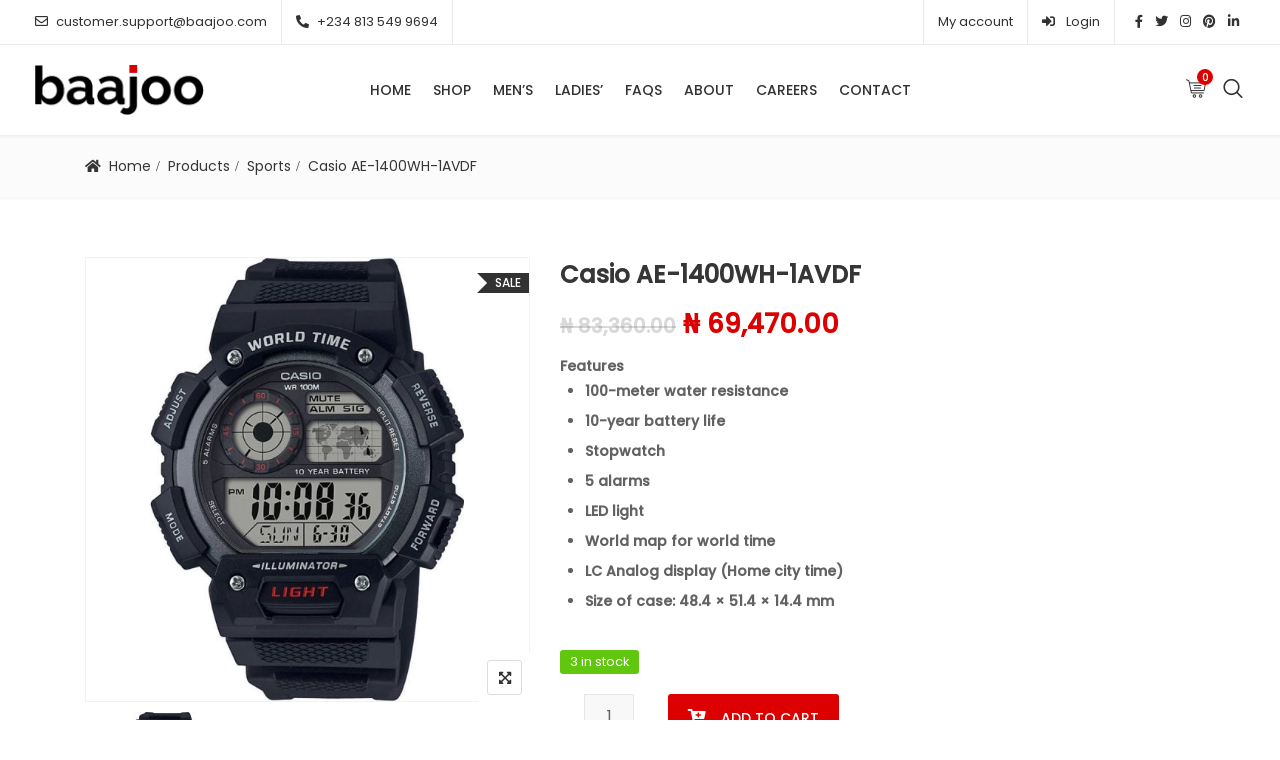

--- FILE ---
content_type: text/css
request_url: https://baajoo.com/wp-content/themes/baajoo-store/style.css?ver=1.0.0
body_size: 338
content:
/*
 Theme Name:   Baajoo Store
 Theme URI:    http://ciyashop.potenzaglobalsolutions.com
 Description:  CiyaShop Child Theme
 Author:       TeamWP @Potenza Global Solutions
 Author URI:   http://www.potenzaglobalsolutions.com
 Template:     ciyashop
 Version:      1.0.0
 License:      GNU General Public License v2 or later
 License URI:  http://www.gnu.org/licenses/gpl-2.0.html
 Tags:         one-column, two-columns, right-sidebar, custom-background, custom-colors, custom-header, custom-menu, editor-style, featured-images, flexible-header, microformats, post-formats, rtl-language-support, sticky-post, threaded-comments, translation-ready, e-commerce, blog, grid-layout
 Text Domain:  baajoo-store
*/
